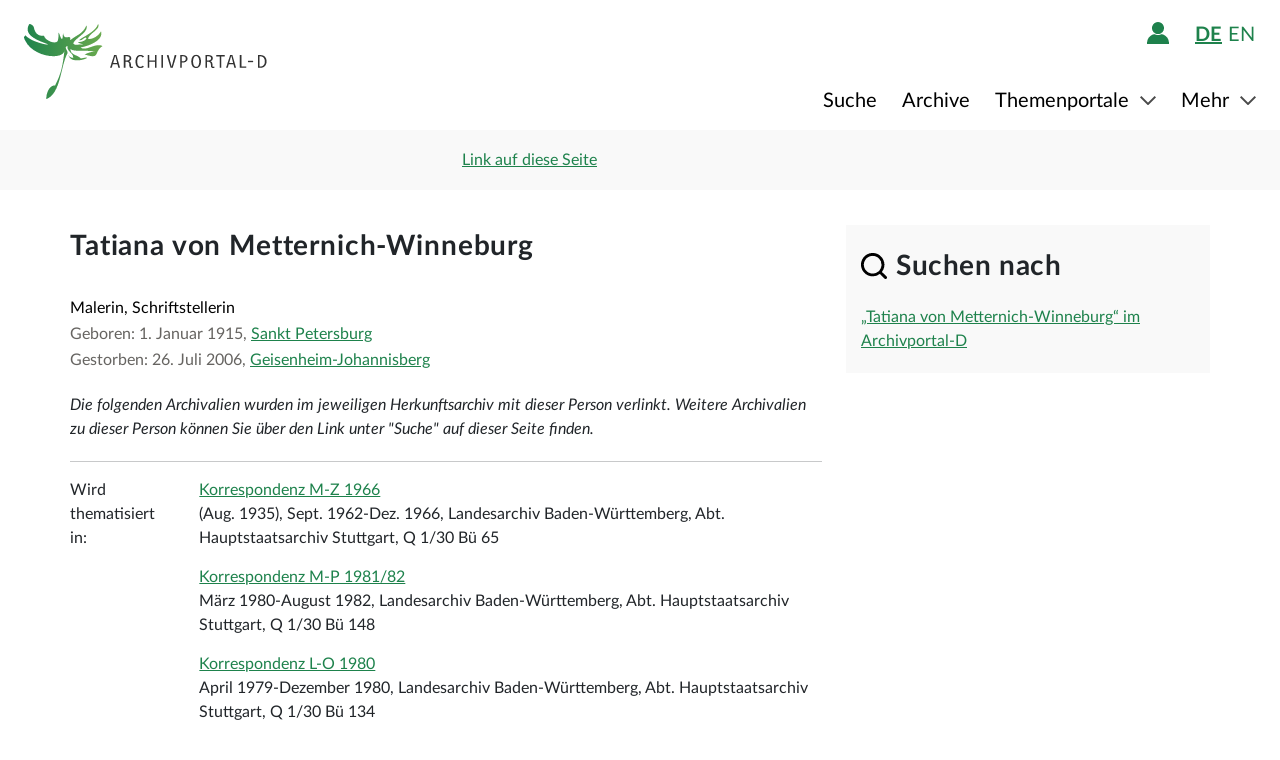

--- FILE ---
content_type: image/svg+xml;charset=UTF-8
request_url: https://www.archivportal-d.de/assets/icons/apd-icons/search_icon-0bc78e511494501f8c156640c0a439ac.svg
body_size: 413
content:
<svg xmlns="http://www.w3.org/2000/svg" xmlns:xlink="http://www.w3.org/1999/xlink" width="25.737" height="25.753"
     viewBox="0 0 25.737 25.753">
    <defs>
        <style>.a{fill:none;}.b{clip-path:url(#a);}.c{fill:#000;}</style>
        <clipPath id="a">
            <rect class="a" width="25.737" height="25.753"/>
        </clipPath>
    </defs>
    <g class="b">
        <path class="c"
              d="M35.71,33.617,31.091,29.03a11.6,11.6,0,1,0-9.112,4.429A11.444,11.444,0,0,0,29.1,30.991l4.588,4.651a1.385,1.385,0,0,0,1.012.411,1.524,1.524,0,0,0,1.012-.411A1.413,1.413,0,0,0,35.71,33.617Zm-5-11.738a8.75,8.75,0,1,1-2.563-6.169A8.663,8.663,0,0,1,30.712,21.88Z"
              transform="translate(-10.4 -10.3)"/>
    </g>
</svg>